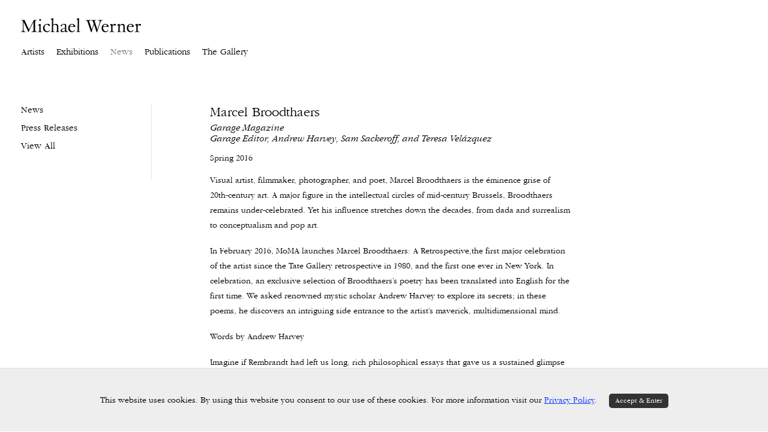

--- FILE ---
content_type: text/html; charset=UTF-8
request_url: https://www.michaelwerner.com/news/marcel-broodthaers
body_size: 38152
content:
    <!DOCTYPE html>
    <html lang="en">
    <head>
        <meta charset='utf-8'>
        <meta content='width=device-width, initial-scale=1.0, user-scalable=yes' name='viewport'>

        
        <link rel="stylesheet" href="https://cdnjs.cloudflare.com/ajax/libs/Swiper/4.4.6/css/swiper.min.css"
              integrity="sha256-5l8WteQfd84Jq51ydHtcndbGRvgCVE3D0+s97yV4oms=" crossorigin="anonymous" />

                    <link rel="stylesheet" href="/build/basicLeftBase.bb0ae74c.css">

        
        
        
        
                        <meta name="description" content="Since 1963, Michael Werner Gallery has worked with some of the most important European and American artists of the 20th Century.">



<title>Marcel Broodthaers - Garage Magazine -- Garage Editor, Andrew Harvey, Sam Sackeroff, and Teresa Velázquez - News - Michael Werner Gallery, New York, London, Beverly Hills</title>

    <link rel="shortcut icon" href="https://s3.amazonaws.com/files.collageplatform.com.prod/image_cache/favicon/application/5e1f7ecca5aa2c6c639069eb/a9f34ecbd78020707e695f2729ac7a9c.png">


	<meta property="og:description" content="Since 1963, Michael Werner Gallery has worked with some of the most important European and American artists of the 20th Century." />

	<meta property="twitter:description" content="Since 1963, Michael Werner Gallery has worked with some of the most important European and American artists of the 20th Century." />
<meta name="google-site-verification" content="55SPMXmuB7K-BoHEOmaF2yaVtNvVVM9hur3bz99L6fs" />
<script type="text/javascript">if(window.location.pathname=='/artist/kai-althoff/works'){window.location='http://michaelwerner.com/artists/kai-althoff/works'}</script>
<script type="text/javascript">if(window.location.pathname=='/artist/hurvin-anderson/works'){window.location='http://michaelwerner.com/artists/hurvin-anderson/works'}</script>
<script type="text/javascript">if(window.location.pathname=='/artist/georg-baselitz/works'){window.location='http://michaelwerner.com/artists/georg-baselitz/works'}</script>
<script type="text/javascript">if(window.location.pathname=='/artist/marcel-broodthaers/works'){window.location='http://michaelwerner.com/artists/marcel-broodthaers/works'}</script>
<script type="text/javascript">if(window.location.pathname=='/artist/james-lee-byars/works'){window.location='http://michaelwerner.com/artists/james-lee-byars/works'}</script>
<script type="text/javascript">if(window.location.pathname=='/artist/aaron-curry/works'){window.location='http://michaelwerner.com/artists/aaron-curry/works'}</script>
<script type="text/javascript">if(window.location.pathname=='/artist/enrico-david/works'){window.location='http://michaelwerner.com/artists/enrico-david/works'}</script>
<script type="text/javascript">if(window.location.pathname=='/artist/peter-doig/works'){window.location='http://michaelwerner.com/artists/peter-doig/works'}</script>
<script type="text/javascript">if(window.location.pathname=='/artist/jorg-immendorff/works'){window.location='http://michaelwerner.com/artists/jorg-immendorff/works'}</script>
<script type="text/javascript">if(window.location.pathname=='/artist/per-kirkeby/works'){window.location='http://michaelwerner.com/artists/per-kirkeby/works'}</script>
<script type="text/javascript">if(window.location.pathname=='/artist/florian-krewer/works'){window.location='http://michaelwerner.com/artists/florian-krewer/works'}</script>
<script type="text/javascript">if(window.location.pathname=='/artist/eugene-leroy/works'){window.location='http://michaelwerner.com/artists/eugene-leroy/works'}</script>
<script type="text/javascript">if(window.location.pathname=='/artist/markus-lupertz/works'){window.location='http://michaelwerner.com/artists/markus-lupertz/works'}</script>
<script type="text/javascript">if(window.location.pathname=='/artist/ernst-wilhelm-nay/works'){window.location='http://michaelwerner.com/artists/ernst-wilhelm-nay/works'}</script>
<script type="text/javascript">if(window.location.pathname=='/artist/a-r-penck/works'){window.location='http://michaelwerner.com/artists/a-r-penck/works'}</script>
<script type="text/javascript">if(window.location.pathname=='/artist/sigmar-polke/works'){window.location='http://michaelwerner.com/artists/sigmar-polke/works'}</script>
<script type="text/javascript">if(window.location.pathname=='/artist/peter-saul/works'){window.location='http://michaelwerner.com/artists/peter-saul/works'}</script>
<script type="text/javascript">if(window.location.pathname=='/artist/don-van-vliet/works'){window.location='http://michaelwerner.com/artists/don-van-vliet/works'}</script>
<script type="text/javascript">if(window.location.pathname=='/artist/hans-arp/works'){window.location='http://michaelwerner.com/artists/hans-arp/works'}</script>
<script type="text/javascript">if(window.location.pathname=='/artist/joseph-beuys/works'){window.location='http://michaelwerner.com/artists/joseph-beuys/works'}</script>
<script type="text/javascript">if(window.location.pathname=='/artist/ernst-ludwig-kirchner/works'){window.location='http://michaelwerner.com/artists/ernst-ludwig-kirchner/works'}</script>
<script type="text/javascript">if(window.location.pathname=='/artist/wilhelm-lehmbruck/works'){window.location='http://michaelwerner.com/artists/wilhelm-lehmbruck/works'}</script>
<script type="text/javascript">if(window.location.pathname=='/artist/piero-manzoni/works'){window.location='http://michaelwerner.com/artists/piero-manzoni/works'}</script>
<script type="text/javascript">if(window.location.pathname=='/artist/francis-picabia/works'){window.location='http://michaelwerner.com/artists/francis-picabia/works'}</script>
<script type="text/javascript">if(window.location.pathname=='/artist/pierre-puvis-de-chavannes/works'){window.location='http://michaelwerner.com/artists/pierre-puvis-de-chavannes/works'}</script>
<script type="text/javascript">if(window.location.pathname=='/artist/kurt-schwitters/works'){window.location='http://michaelwerner.com/artists/kurt-schwitters/works'}</script>
<script type="text/javascript">if(window.location.pathname=='/exhibition/3309/information'){window.location='http://michaelwerner.com/exhibitions/kai-althoff/press-release'}</script>
<script type="text/javascript">if(window.location.pathname=='/exhibition/3309/works'){window.location='http://michaelwerner.com/exhibitions/kai-althoff/selected-works'}</script>
<script type="text/javascript">if(window.location.pathname=='/artist/hurvin-anderson/work/61'){window.location='http://michaelwerner.com/artists/hurvin-anderson/works?view=slider#10'}</script>
<script type="text/javascript">if(window.location.pathname=='/artist/hurvin-anderson/exhibition/4343/information'){window.location='http://michaelwerner.com/exhibitions/hurvin-anderson2'}</script>
<script type="text/javascript">if(window.location.pathname=='/artist/georg-baselitz'){window.location='http://michaelwerner.com/artists/georg-baselitz'}</script>
<script type="text/javascript">if(window.location.pathname=='/artist/georg-baselitz/works/2'){window.location='http://michaelwerner.com/artists/georg-baselitz/works'}</script>
<script type="text/javascript">if(window.location.pathname=='/artist/georg-baselitz/exhibition/4572/information'){window.location='http://michaelwerner.com/artists/exhibitions/georg-baselitz5'}</script>
<script type="text/javascript">if(window.location.pathname=='/artist/marcel-broodthaers/news-item/2303'){window.location='http://michaelwerner.com/news/marcel-broodthaers-take-the-risk-with-me'}</script>
<script type="text/javascript">if(window.location.pathname=='/artist/marcel-broodthaers/exhibition/2020/news-item/2303'){window.location='http://michaelwerner.com/news/marcel-broodthaers-take-the-risk-with-me'}</script>
<script type="text/javascript">if(window.location.pathname=='/artist/james-lee-byars/biography'){window.location='http://michaelwerner.com/artists/james-lee-byars/biography'}</script>
<script type="text/javascript">if(window.location.pathname=='/artist/james-lee-byars/exhibition/2042/information'){window.location='http://michaelwerner.com/news/james-lee-byars-the-moon-books-above-and-below'}</script>
<script type="text/javascript">if(window.location.pathname=='/artist/aaron-curry/publications'){window.location='http://michaelwerner.com/artists/aaron-curry/a-p1'}</script>
<script type="text/javascript">if(window.location.pathname=='/artist/aaron-curry/work/252'){window.location='http://michaelwerner.com/artists/aaron-curry/works?view=slider#6'}</script>
<script type="text/javascript">if(window.location.pathname=='/artist/enrico-david/news-item/1814'){window.location='http://michaelwerner.com/news/enrico-david-repertorio-ornamentale'}</script>
<script type="text/javascript">if(window.location.pathname=='/artist/enrico-david/news'){window.location='http://michaelwerner.com/artists/enrico-david/a-nl1'}</script>
<script type="text/javascript">if(window.location.pathname=='/artist/enrico-david/'){window.location='http://michaelwerner.com/artists/enrico-david'}</script>
<script type="text/javascript">if(window.location.pathname=='/artist/peter-doig/exhibition/5790/press'){window.location='http://michaelwerner.com/exhibitions/peter-doig9'}</script>
<script type="text/javascript">if(window.location.pathname=='/exhibition/4878/information'){window.location='http://michaelwerner.com/exhibitions/peter-doig7'}</script>
<script type="text/javascript">if(window.location.pathname=='/artist/jorg-immendorff/news-item/2367'){window.location='http://michaelwerner.com/news/jorg-immendorff-german-artist'}</script>
<script type="text/javascript">if(window.location.pathname=='/artist/jorg-immendorff/biography'){window.location='http://michaelwerner.com/artists/jorg-immendorff/biography'}</script>
<script type="text/javascript">if(window.location.pathname=='/artist/jorg-immendorff'){window.location='http://michaelwerner.com/artists/jorg-immendorff'}</script>
<script type="text/javascript">if(window.location.pathname=='/artist/per-kirkeby/news-item/1799'){window.location='http://michaelwerner.com/news/per-kirkeby-at-michael-werner-gallery2'}</script>
<script type="text/javascript">if(window.location.pathname=='/artist/per-kirkeby/past-exhibitions'){window.location='http://michaelwerner.com/artists/per-kirkeby/a-e1'}</script>
<script type="text/javascript">if(window.location.pathname=='/exhibition/5210/information'){window.location='http://michaelwerner.com/exhibitions/florian-krewer'}</script>
<script type="text/javascript">if(window.location.pathname=='/artist/florian-krewer/biography'){window.location='http://michaelwerner.com/artists/florian-krewer/biography'}</script>
<script type="text/javascript">if(window.location.pathname=='/exhibition/5664/information'){window.location='http://michaelwerner.com/exhibitions/florian-krewer2'}</script>
<script type="text/javascript">if(window.location.pathname=='/artist/eugene-leroy/news-item/1828'){window.location='http://michaelwerner.com/news/eugene-leroy'}</script>
<script type="text/javascript">if(window.location.pathname=='/artist/eugene-leroy/exhibition/2038/works'){window.location='http://michaelwerner.com/artists/eugene-leroy/a-e1'}</script>
<script type="text/javascript">if(window.location.pathname=='/artist/eugene-leroy/publications'){window.location='http://michaelwerner.com/artists/eugene-leroy/a-p1'}</script>
<script type="text/javascript">if(window.location.pathname=='/artist/markus-lupertz/news-item/2353'){window.location='http://michaelwerner.com/news/markus-lupertz-at-michael-werner'}</script>
<script type="text/javascript">if(window.location.pathname=='/artist/markus-lupertz/past-exhibitions'){window.location='http://michaelwerner.com/artists/markus-lupertz/a-e1'}</script>
<script type="text/javascript">if(window.location.pathname=='/artist/markus-lupertz/exhibition/5188/press'){window.location='http://michaelwerner.com/exhibitions/markus-lupertz8'}</script>
<script type="text/javascript">if(window.location.pathname=='/artist/ernst-wilhelm-nay/exhibition/1019/works'){window.location='http://michaelwerner.com/exhibitions/ernst-wilhelm-nay/selected-works'}</script>
<script type="text/javascript">if(window.location.pathname=='/artist/ernst-wilhelm-nay/exhibition/1019/news-item/2263'){window.location='http://michaelwerner.com/news/ernst-wilhelm-nay'}</script>
<script type="text/javascript">if(window.location.pathname=='/artist/ernst-wilhelm-nay/exhibition/1019/press'){window.location='http://michaelwerner.com/exhibitions/ernst-wilhelm-nay/a-nl1'}</script>
<script type="text/javascript">if(window.location.pathname=='/artist/ernst-wilhelm-nay/exhibition/1019/information'){window.location='http://michaelwerner.com/exhibitions/ernst-wilhelm-nay/press-release'}</script>
<script type="text/javascript">if(window.location.pathname=='/artist/a-r-penck/exhibition/2018/information'){window.location='http://michaelwerner.com/artists/a-r-penck/a-e1'}</script>
<script type="text/javascript">if(window.location.pathname=='/artist/a-r-penck/news-item/4213'){window.location='http://michaelwerner.com/news/smuggled-out-of-east-germany-now-in-new-york'}</script>
<script type="text/javascript">if(window.location.pathname=='/artist/a-r-penck/exhibition/4156/news-item/4370'){window.location='http://michaelwerner.com/exhibitions/a-r-penck10'}</script>
<script type="text/javascript">if(window.location.pathname=='/artist/a-r-penck/exhibition/1952/information'){window.location='http://michaelwerner.com/exhibitions/a-r-penck6'}</script>
<script type="text/javascript">if(window.location.pathname=='/artist/sigmar-polke/exhibition/3524/information'){window.location='http://michaelwerner.com/artists/sigmar-polke/a-e1'}</script>
<script type="text/javascript">if(window.location.pathname=='/artist/sigmar-polke/work/836'){window.location='http://michaelwerner.com/artists/sigmar-polke/works?view=slider#5'}</script>
<script type="text/javascript">if(window.location.pathname=='/artist/sigmar-polke/exhibition/3038/works'){window.location='http://michaelwerner.com/exhibitions/sigmar-polke5'}</script>
<script type="text/javascript">if(window.location.pathname=='/artist/peter-saul/biography'){window.location='http://michaelwerner.com/artists/peter-saul/biography'}</script>
<script type="text/javascript">if(window.location.pathname=='/artist/peter-saul/exhibition/4295/information'){window.location='http://michaelwerner.com/exhibitions/peter-saul'}</script>
<script type="text/javascript">if(window.location.pathname=='/artist/peter-saul/work/4314'){window.location='http://michaelwerner.com/artists/peter-saul/works?view=slider#1'}</script>
<script type="text/javascript">if(window.location.pathname=='/artist/don-van-vliet/biography'){window.location='http://michaelwerner.com/artists/don-van-vliet/biography'}</script>
<script type="text/javascript">if(window.location.pathname=='/artist/don-van-vliet/exhibition/2686/information'){window.location='http://michaelwerner.com/artists/don-van-vliet/a-e1'}</script>
<script type="text/javascript">if(window.location.pathname=='/artist/don-van-vliet/exhibition/2021/information'){window.location='http://michaelwerner.com/artists/don-van-vliet/a-e1'}</script>
<script type="text/javascript">if(window.location.pathname=='/artist/hans-arp/work/'){window.location='http://michaelwerner.com/artists/hans-arp/works'}</script>
<script type="text/javascript">if(window.location.pathname=='/artist/hans-arp/exhibition/3762/work/3798'){window.location='http://michaelwerner.com/exhibitions/a-group-exhibition/selected-works'}</script>
<script type="text/javascript">if(window.location.pathname=='/artist/joseph-beuys/exhibition/3520/information'){window.location='http://michaelwerner.com/artists/joseph-beuys'}</script>
<script type="text/javascript">if(window.location.pathname=='/artist/joseph-beuys/work/132'){window.location='http://michaelwerner.com/artists/joseph-beuys'}</script>
<script type="text/javascript">if(window.location.pathname=='/artist/ernst-ludwig-kirchner/work/486'){window.location='http://michaelwerner.com/artists/ernst-ludwig-kirchner'}</script>
<script type="text/javascript">if(window.location.pathname=='/artist/ernst-ludwig-kirchner/work/504'){window.location='http://michaelwerner.com/artists/ernst-ludwig-kirchner'}</script>
<script type="text/javascript">if(window.location.pathname=='/artist/wilhelm-lehmbruck/biography'){window.location='http://michaelwerner.com/artists/wilhelm-lehmbruck/biography'}</script>
<script type="text/javascript">if(window.location.pathname=='/artist/wilhelm-lehmbruck/news-item/1797'){window.location='http://michaelwerner.com/news/wilhelm-lehmbruck-a-grand-tender-artist'}</script>
<script type="text/javascript">if(window.location.pathname=='/artist/piero-manzoni/past-exhibitions'){window.location='http://michaelwerner.com/artists/piero-manzoni'}</script>
<script type="text/javascript">if(window.location.pathname=='/artist/piero-manzoni/exhibition/2041/information'){window.location='http://michaelwerner.com/artists/piero-manzoni'}</script>
<script type="text/javascript">if(window.location.pathname=='/artist/francis-picabia/exhibition/1024/information'){window.location='http://michaelwerner.com/exhibitions/francis-picabia3'}</script>
<script type="text/javascript">if(window.location.pathname=='/artist/francis-picabia'){window.location='http://michaelwerner.com/artists/francis-picabia'}</script>
<script type="text/javascript">if(window.location.pathname=='/artist/francis-picabia/works/2'){window.location='http://michaelwerner.com/artists/francis-picabia'}</script>
<script type="text/javascript">if(window.location.pathname=='/artist/pierre-puvis-de-chavannes/exhibition/5500/press'){window.location='http://michaelwerner.com/exhibitions/pierre-puvis-de-chavannes2'}</script>
<script type="text/javascript">if(window.location.pathname=='/artist/pierre-puvis-de-chavannes/exhibition/5340/information'){window.location='http://michaelwerner.com/exhibitions/pierre-puvis-de-chavannes'}</script>
<script type="text/javascript">if(window.location.pathname=='/artist/kurt-schwitters/exhibition/1026/work/276'){window.location='http://michaelwerner.com/exhibitions/flowers-for-summer/selected-works?view=slider#4'}</script>
<script type="text/javascript">if(window.location.pathname=='/artist/kurt-schwitters/exhibition/1026/work/981'){window.location='http://michaelwerner.com/exhibitions/flowers-for-summer/selected-works'}</script>
<script type="text/javascript">if(window.location.pathname=='/artist/kurt-schwitters/exhibition/1026/work/930'){window.location='http://michaelwerner.com/exhibitions/flowers-for-summer/selected-works'}</script>
<script type="text/javascript">if(window.location.pathname=='/baselonline'){window.location='https://www.michaelwerner.com/attachment/en/5e1f7ecca5aa2c6c639069eb/DownloadableItem/5ee398413cc1383d06ad9563'}</script>
<script type="text/javascript">if(window.location.pathname=='/humanfigure'){window.location='https://www.michaelwerner.com/attachment/en/5e1f7ecca5aa2c6c639069eb/DownloadableItem/5ee398f55fc1383076d90e14'}</script>
<script type="text/javascript">if(window.location.pathname=='/artbaselgrid'){window.location='https://www.michaelwerner.com/attachment/en/5e1f7ecca5aa2c6c639069eb/DownloadableItem/5ee9440a3ac138c62ea0e3ea'}</script>
<script type="text/javascript">if(window.location.pathname=='/qr'){window.location='https://www.michaelwerner.com/wechat'}</script>
        
        <link rel="stylesheet" type="text/css" href="/style.bbf235a676bc5f07633753b35c097748.css"/>


        
            <script type="text/javascript">
        if (!location.hostname.match(/^www\./)) {
          if (['michaelwerner.com'].indexOf(location.hostname) > -1) {
            location.href = location.href.replace(/^(https?:\/\/)/, '$1www.')
          }
        }
    </script>


        <script src="//ajax.googleapis.com/ajax/libs/jquery/1.11.2/jquery.min.js"></script>

        <script src="https://cdnjs.cloudflare.com/ajax/libs/Swiper/4.4.6/js/swiper.min.js"
                integrity="sha256-dl0WVCl8jXMBZfvnMeygnB0+bvqp5wBqqlZ8Wi95lLo=" crossorigin="anonymous"></script>

        <script src="https://cdnjs.cloudflare.com/ajax/libs/justifiedGallery/3.6.5/js/jquery.justifiedGallery.min.js"
                integrity="sha256-rhs3MvT999HOixvXXsaSNWtoiKOfAttIR2dM8QzeVWI=" crossorigin="anonymous"></script>

        <script>window.jQuery || document.write('<script src=\'/build/jquery.8548b367.js\'><\/script>');</script>

                    <script src="/build/runtime.d94b3b43.js"></script><script src="/build/jquery.8548b367.js"></script>
            <script src="/build/jquery.nicescroll.min.js.db5e58ee.js"></script>
            <script src="/build/jquery.lazyload.min.js.32226264.js"></script>
            <script src="/build/vendorJS.fffaa30c.js"></script>
        
        <script src="https://cdnjs.cloudflare.com/ajax/libs/jarallax/1.12.4/jarallax.min.js" integrity="sha512-XiIA4eXSY4R7seUKlpZAfPPNz4/2uzQ+ePFfimSk49Rtr/bBngfB6G/sE19ti/tf/pJ2trUbFigKXFZLedm4GQ==" crossorigin="anonymous" referrerpolicy="no-referrer"></script>

                    <script type="text/javascript">
                var langInUrl = false;
                var closeText = "Close";
                var zoomText = "Zoom";
            </script>
        
        <script type="text/javascript">
                        $(document).ready(function () {
                $('body>#supersized, body>#supersized-loader').remove();
            });
            var frontendParams = {
    currentScreen: null,
};


        </script>

                    <script src="/build/headerCompiledJS.3b1cf68a.js"></script>
        
        
        <script src="/build/frontendBase.4818ec01.js"></script>

        
                    <!-- Google tag (gtag.js) -->
<script async src="https://www.googletagmanager.com/gtag/js?id=G-BH9TQSB1KN"></script>
<script>
  window.dataLayer = window.dataLayer || [];
  function gtag(){dataLayer.push(arguments);}
  gtag('js', new Date());

  gtag('config', 'G-BH9TQSB1KN');
</script>
        
                    <script src="/build/smartquotes.c236f893.js"></script>
            <script type="application/javascript">
                $(document).bind("ready ajaxComplete",function() {
                    smartquotes();
                });
            </script>
        
                    <script type="text/javascript" src="/scripts.ca9b593878d9f3e4fe46e1252063af36.js"></script>

                <script src="https://www.recaptcha.net/recaptcha/api.js?render=6LfIL6wZAAAAAPw-ECVAkdIFKn-8ZQe8-N_5kUe8"></script>
    </head>
    <body data-email-protected=""
          data-section-key="nl1"
          data-section-id="5a7cf6066aa72c6119dc9124"
         class="
            ada-compliance                        s-nl1            detail-page            
        ">
                    <a href="#contentWrapper" id="skipToContent">Skip to content</a>
                <input type="hidden" value="" id="email-protected-header"/>
        <input type="hidden" value="" id="email-protected-description"/>
        <input type="hidden" value="First Name" id="email-protected-first-name-field-text"/>
        <input type="hidden" value="Last Name" id="email-protected-last-name-field-text"/>
        <input type="hidden" value="Email" id="email-protected-email-field-text"/>
        <input type="hidden" value="Subscribe" id="email-protected-subscribe-button-text"/>

                    <header class='main-header
                 fixed'>
                <div class='container'>
                    <a class='logo' href='/'><img itemprop="image" class="alt-standard" alt="Michael Werner Gallery" src="https://s3.amazonaws.com/files.collageplatform.com.prod/application/5e1f7ecca5aa2c6c639069eb/927b25753c3c91e85a02fcf71f5926d6.png" width="300"/></a><nav class='main'><a href="/artists">Artists</a><a href="/exhibitions">Exhibitions</a><a href="/news/c/news" class="active">News</a><a href="https://www.michaelwernereditions.com/" target="_blank">Publications</a><a href="/the-gallery">The Gallery</a></nav><nav class='languages'></nav><div class="mobile-menu-wrapper"><nav class='mobile'><a class="menu" href="#">Menu</a><div class="navlinks"><a href="/artists">Artists</a><a href="/exhibitions">Exhibitions</a><a href="/news/c/news" class="active">News</a><a href="https://www.michaelwernereditions.com/" target="_blank">Publications</a><a href="/the-gallery">The Gallery</a></div></nav></div>
                </div>
            </header>
                <div id="contentWrapper" tabindex="-1" class="contentWrapper">
                    
   <div class="container clearfix">

        <div class="sidebar-left sidebar-news">
        




                                                                    
<div class="container page-header-container"><header class="section-header divider page-header
                    
                                                            "><div class='item-header'><div class="detail-title">
                News
            </div><h1>Marcel Broodthaers</h1><h2>Garage Magazine -- Garage Editor, Andrew Harvey, Sam Sackeroff, and Teresa Velázquez</h2><h3>Spring 2016</h3></div><span class='links'><a href='/' class="link-back back-link back">Back</a></span></header></div>

            </div>
    <div class="sidebar-right">
        <div class='container'>
            <div class="clearfix text-one-column-with-image image-on-right">
                                <div class="paragraph-styling text">
                    <p>Visual artist, filmmaker, photographer, and poet, Marcel Broodthaers is the &eacute;minence grise of 20th-century art. A major figure in the intellectual circles of mid-century Brussels, Broodthaers remains under-celebrated. Yet his influence stretches down the decades, from dada and surrealism to conceptualism and pop art.</p>

<p>In February 2016, MoMA launches&nbsp;Marcel Broodthaers: A Retrospective,the first major celebration of the artist since the Tate Gallery retrospective in 1980, and the first one ever in New York. In celebration, an exclusive selection of Broodthaers&rsquo;s poetry has been translated into English for the first time. We asked renowned mystic scholar Andrew Harvey to explore its secrets; in these poems, he discovers an intriguing side entrance to the artist&rsquo;s maverick, multidimensional mind.</p>

<p>Words by Andrew Harvey&nbsp;</p>

<p>Imagine if Rembrandt had left us long, rich philosophical essays that gave us a sustained glimpse into the heart and mind that engendered his masterpieces. Imagine if Piero della Francesca or Vel&aacute;zquez or Chardin or C&eacute;zanne had written prose poems or luminous fragments that could help us share directly something of the passions and revelations that led to their pioneering breakthroughs. Their works, of course, speak for themselves, with a silent, timeless eloquence, arguing convincingly that that is more than enough, and that having such documents might confuse our judgments and appreciation rather than enhance them. And yet any serious lover of art who reads Van Gogh&rsquo;s sublime letters, or Kandinsky&rsquo;s visionary explorations of his mystical understanding of color, or Andy Warhol&rsquo;s dystopic, acrid essays and books, or Francis Bacon&rsquo;s polyfaceted and polymathic conversations with David Sylvester will only find their fascination with the work of these crucial artists deepened and their awe at their enterprise expanded and enriched.</p>

<p>It is a real grace, then, that we have Marcel Broodthaers&rsquo;s poems to tease, bewilder, and enrapture us. I have always believed him to be, since I first encountered his work in Paris in the 1980s, along with Joseph Beuys, the most challenging and original of the conceptual artists of the 20th century. Any thread that can help guide us through the labyrinth of his complex, deliberately cryptic, always twisting, shifting, and evolving imagination is a thread we should grasp gratefully.W. H. Auden once told me that there are three kinds of true poets: the naturally gifted ones, the authentic ones, and the great ones such as Rilke, or Pessoa, or Shakespeare, whose transcendent genius can never be exhausted or explained but only approached in gratitude and wonder. Broodthaers is, in my opinion, in the second category&mdash; and that, God knows, is enough cause for celebration.</p>

<p>For all their obvious indebtedness to the surrealists, to Lorca&mdash; &nbsp;whom Broodthaers so passionately admired &mdash;and to the greatest visionary of all of French poetry, Rimbaud, the Rimbaud especially of&nbsp;Les&nbsp;Illuminations,&nbsp;Broodthaers&rsquo;s poems stand on their own with a strange dignity, a pervading sense of mystery, at once dangerous and revelatory; a steely, sometimes tragic, always subversive authority, that make them to me as baffling, haunting, and moving as his works in all the other mediums of which he was the ever-elusive master.</p>

<p>For me, the only useful way to approach Broodthaers&rsquo;s poems is to allow them to be exactly what they are &mdash; word and image &ldquo;events&rdquo; that constantly evade or collapse any attempt at explanation. Allow your mind to grow white, blank, unconditionally spacious and relaxedly alert. Then read them word by word, image by image, over and over,silently and out loud, and just allow whatever connections, memories and thoughts they evoke to arise, without, as Keats said in his famous letter about negative capability, &ldquo;any irritable reaching after fact and reason.&rdquo;&nbsp; And you will be astonished.</p>

<p>A Garage edit of &ldquo;Poetry, Photographs, and Films&rdquo; by Sam Sackeroff and Teresa Vel&aacute;zquez.&nbsp;Originally published, along with poetry translations, in Manuel Borja-Villel and Christoph Cherix,&nbsp;Marcel Broodthers: A Retrposepctive, 2016, pages 52-75.</p>

<p>Born on January 28, 1924, in Brussels, Marcel Broodthaers was encouraged by his father, a hotel manager, to pursue a career in banking. Instead he studied chemistry at the Universit&eacute; libre de Bruxelles, but dropped out after one year. He was a messenger for the Belgian Resistance during World War II, and joined the Communist Party in 1943.</p>

<p>Broodthaers forged friendships with Belgian luminaries such as the surrealist painter Ren&eacute; Magritte, and in 1945 his first poem was published. In April 1954, his poem &ldquo;Adieu, police!&rdquo; appeared in the literary journal Phant&ocirc;mas. It recounts the career of a shadowy figure who drifts from occupation to occupation until he finds himself alone, a &ldquo;scarecrow of commerce&rdquo; on a sinking ship. The figure reemerges from the sea to adopt the persona of the journal&rsquo;s namesake, Fant&ocirc;mas, a masked criminal of early twentieth-century pulp fiction who assumed the identities of his victims. The poem reflects many of the interests that characterize Broodthaers&rsquo;s early career: a fascination with multiple, often assumed identities; an awareness of the pitfalls of commercial culture; a penchant for anachronism; a suspicion of authority; and above all an appreciation of the ability of language to elude and evade.</p>

<p>In 1956 Broodthaers began his first major work of art, the black-and-white film&nbsp;La Clef de l&rsquo;horloge, Po&egrave;me cin&eacute;matographique en l&rsquo;honneur de Kurt Schwitters.</p>

<p>The film&mdash;or, as Broodthaers called it, the &ldquo;cinematic poem&rdquo; &mdash; finds the artist experimenting with what would become one of his most enduring personas: the museum curator. In taking Schwitters as his subject, Broodthaers explored terrain which offered a model distinct from the vestiges of surrealism and communism that had dominated the Belgian scene. Schwitters, like Broodthaers, was a poet and a visual artist who developed a means of navigating the border between commercialism and culture&mdash;a border which Broodthaers would cross and recross in the years to come.</p>

<p>In 1957 Broodthaers&rsquo;s first volume of poems,&nbsp;Mon livre d&rsquo;ogre&nbsp;(My Ogre Book), appeared. Described as a &ldquo;suite of poetic stories,&rdquo; the volume contained poems that were more mysterious than his earlier efforts. One line reads &ldquo;O, melancholy bitter castle of eagles,&rdquo; a phrase to which he returned when planning his most ambitious project, the&nbsp;Mus&eacute;e d&rsquo;Art&nbsp;Moderne, D&eacute;partement des Aigles.&nbsp;It was followed in 1960 by his second collection,&nbsp;Minuit,&nbsp;which experimented with typography and spacing. Some poems are odes to personified ideas, while others are remembrances of visionary experiences.</p>

<p>Broodthaers self-published his final volume of poetry,&nbsp;Pense-B&ecirc;te&nbsp;(Memory aid), in 1964. The opening poem, &ldquo;Art po&eacute;tique&rdquo; (The art of poetry)&mdash;a title that calls to mind earlier treatises by Horace and Paul Verlaine&mdash; provides one of his most explicit statements regarding his poetry and artistic practice: &ldquo;A taste for secrecy and the practice of hermeticism are one /and the same, and for me, a favorite game.&rdquo; These themes are reflected in the physical makeup of the book: Broodthaers added collage elements to many copies, gluing pieces of colored paper to the pages. Some obscure portions of the text; others can be folded over to reveal the words hidden underneath. On the cover of some copies, Broodthaers added a paper cutout of a keyhole. Although readers could &ldquo;turn the key&rdquo; by opening the book, the contents were not so easily unlocked; even the poems, which can be read in full have an elusive quality. Shortly after &ldquo;Le Petit Doigt et l&rsquo;index&rdquo; (The little finger and the index), readers encountered a second keyhole, formed from the negative cutout of the first. Adjacent to it was an ink impression left by Broodthaers&rsquo;s finger &mdash;suggesting that in the end the key to the poems was held only by him.</p>

<p>Poems by Marcel Broodthaers</p>

<p>Farewell, Police!&nbsp;<br />
I wanted to be an organ player / in the army of silence / but played hopscotch / on the pink dew of blood. / My vessel foundered at anchor / and its wood rotted in flames / at the bottom of the waters. / So I played zanzi / and from setback upon setback, / I arrived at&nbsp;the blackest season. / I was the scarecrow of commerce. / The sea took me back again / under the rags of the drowned princes; / ever since&nbsp;my friends have been seals. / Later I played&nbsp;poker dice / and took off running, / burning my books and friendship / in the maw of oblivion. / And laughing in the face of crimes, / the ser-geants and Bluebeards, / I became Fantômas. / Dressed in water and in war, / I grew under the Parisian sky. / (Château d&rsquo;If.) / The road along the wharf is the rendez-vous point / Of&nbsp;deviants and players of all species; youth and the / Young people occasionally pass by, just for laughs, but rarely go there.</p>

<p>For J.B&nbsp;Uyttendaele<br />
In the New Year / the reconciled / Hop-o&rsquo;-My-Thumb and Ogre / haunted&nbsp;the white forest / One with his knife / the other his 7-league boots / Behind&nbsp;them marched / the wolf and the lamb / Saint Hubertus and the Bogeyman / awash in white flakes / followed the fairies / the handsome Penelours and the elves / Then came the executioners / each coiffed with a pheasant&rsquo;s feather / and finally the North Star / preceded&nbsp;by the Great Bear&rsquo;s chariot / Death with its long strides / spurred the cortege along / Death mimicking the forest / with coffee grinders / I greet the funereal convoy.</p>

<p>My Rhetoric<br />
Me I say I Me I say I /The King of Mussels Me You say You /I tautologue. I conserve. I sociologue. /I manifest manifestly. At the sea- level / of mussels, I have lost the lost time. /I say, I, the King of Mussels. the word /&nbsp;of Mussels.</p>

<p>Poem<br />
Everything is eggs. The world is egg. The world was born of the great yolk, the sun. Our mother, the moon, is scaly. The egg&rsquo;s crushed scales, the moon. Egg dust, the stars. Everything, eggs dead and lost. Despite the guards, this world-sun, this moon, stars of en- tire trains. Emptiness. Of empty eggs.</p>

<p>Theorems<br />
1. A mussel hides a mould and vice-versa. /2. The pipe of Magritte is the mould of smoke.&nbsp;A factory is the antique mould of smoke. /3. Every object is a victim of its nature, even in&nbsp;a transparent painting the color hides the canvas,&nbsp;and the moulding, the frame. /4. An object is invisible when its form is perfect.&nbsp;Examples: the egg, the mussel, fries.</p>
                    <div class="links">
                                                                    </div>
                </div>
            </div>
        </div>
    </div>
</div>
                     
                        </div>
        
<footer class="divider show1col"><div class="container clearfix"><div class='divider'></div><div class='footer-cols'><div class="footer-col1"><p>&copy; 2025 Michael Werner Gallery</p></div></div><div class="footer-social"><a href="https://www.facebook.com/michaelwernergallery" target="_blank"><img itemprop="image" src="https://static-assets.artlogic.net/w_200,h_50,c_limit/exhibit-e/5e1f7ecca5aa2c6c639069eb/d072dbe6c29c60692389339445d566a3.png" alt="Facebook"/></a><a href="https://www.instagram.com/michaelwernergallery/" target="_blank"><img itemprop="image" src="https://static-assets.artlogic.net/w_200,h_50,c_limit/exhibit-e/5e1f7ecca5aa2c6c639069eb/3b428a2993491fdbede2c570ff04b5bd.png" alt="Instagram"/></a><a href="/wechat" target="_blank"><img itemprop="image" src="https://static-assets.artlogic.net/w_200,h_50,c_limit/exhibit-e/5e1f7ecca5aa2c6c639069eb/59450a1b47dddab9f4f28493e12fe7f8.png" alt="WeChat"/></a></div><span><a href="/site-index" class="footer-siteindex">Site Index</a></span></div></footer>
            <a id="backToTop" href="#top"  class="locked-enabled fixed">Back To Top</a>
            </body>
    </html>
